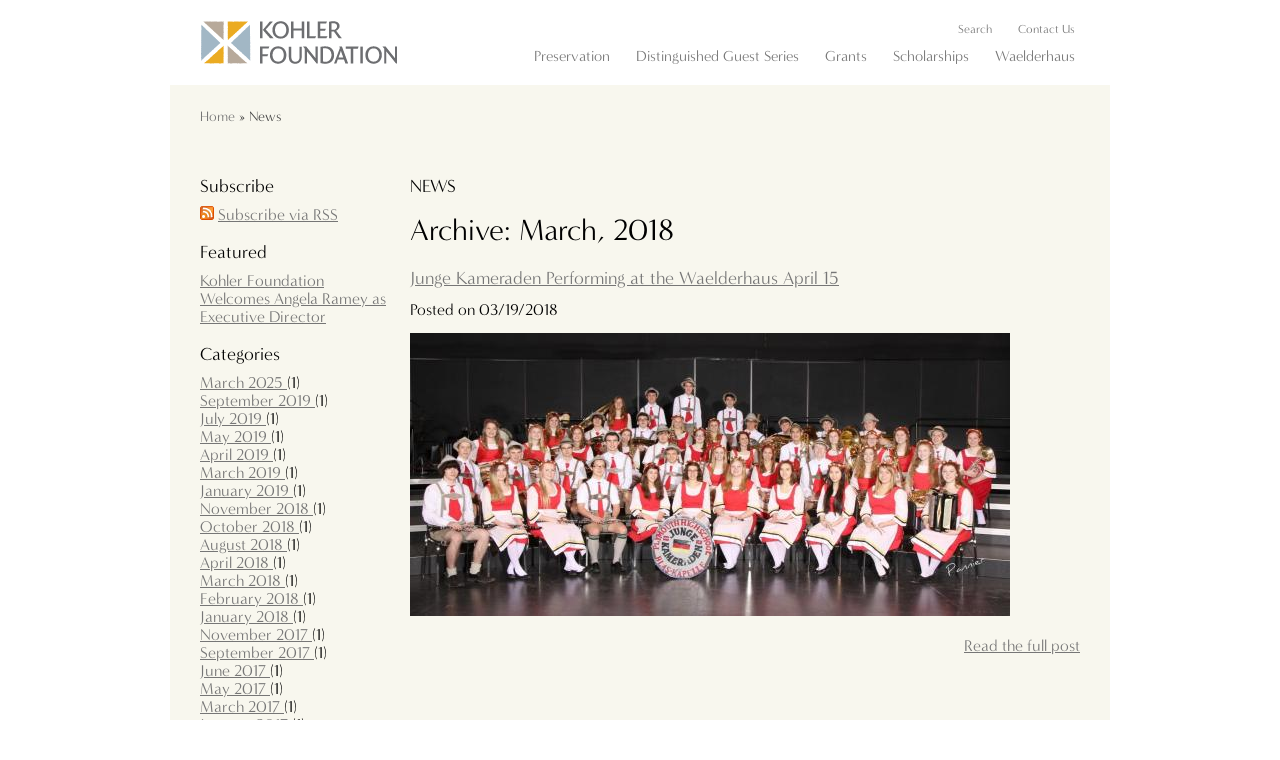

--- FILE ---
content_type: text/html; charset=utf-8
request_url: https://kohlerfoundation.org/news/archive/2018/03
body_size: 3546
content:
<!DOCTYPE html>
<!--[if lt IE 7 ]><html class="ie ie6" lang="en-US"> <![endif]-->
<!--[if IE 7 ]><html class="ie ie7" lang="en-US"> <![endif]-->
<!--[if IE 8 ]><html class="ie ie8" lang="en-US"> <![endif]-->
<!--[if (gte IE 9)|!(IE)]><!--><html lang="en-US"> <!--<![endif]-->
<head>
	<base href="https://kohlerfoundation.org/"><!--[if lte IE 6]></base><![endif]-->

	<!-- OneTrust Cookies Consent Notice start for kohlerfoundation.org -->
	<script type="text/javascript" src=https://cdn.cookielaw.org/consent/6c0bd736-4197-4475-a639-41931e5959ea/OtAutoBlock.js ></script>
	<script src=https://cdn.cookielaw.org/scripttemplates/otSDKStub.js  type="text/javascript" charset="UTF-8" data-domain-script="6c0bd736-4197-4475-a639-41931e5959ea" ></script>
	<script type="text/javascript">
		function OptanonWrapper() { }
	</script>
	<!-- OneTrust Cookies Consent Notice end for kohlerfoundation.org -->

	<meta charset="utf-8">
    <title>News &raquo; Kohler Foundation Inc.</title>
	<meta name="generator" content="SilverStripe - http://silverstripe.org" />
<meta http-equiv="Content-type" content="text/html; charset=utf-8" />


	<meta name="viewport" content="width=device-width, initial-scale=1, maximum-scale=1">

	<!--[if lt IE 9]>
		<script src="http://html5shim.googlecode.com/svn/trunk/html5.js"></script>
	<![endif]-->

	<link rel="shortcut icon" href="themes/kohler/images/favicon.ico">
	<link rel="apple-touch-icon" href="themes/kohler/images/apple-touch-icon.png">
	<link rel="apple-touch-icon" sizes="72x72" href="themes/kohler/images/apple-touch-icon-72x72.png">
	<link rel="apple-touch-icon" sizes="114x114" href="themes/kohler/images/apple-touch-icon-114x114.png">

	<script type="text/javascript" src="//use.typekit.net/zjn4uex.js"></script>
	<script type="text/javascript">try{Typekit.load();}catch(e){}</script>

    <!-- Facebook Pixel Code -->
    <script>
    !function(f,b,e,v,n,t,s)
    {if(f.fbq)return;n=f.fbq=function(){n.callMethod?
    n.callMethod.apply(n,arguments):n.queue.push(arguments)};
    if(!f._fbq)f._fbq=n;n.push=n;n.loaded=!0;n.version='2.0';
    n.queue=[];t=b.createElement(e);t.async=!0;
    t.src=v;s=b.getElementsByTagName(e)[0];
    s.parentNode.insertBefore(t,s)}(window,document,'script',
    'https://connect.facebook.net/en_US/fbevents.js');
     fbq('init', '2255156341481705');
    fbq('track', 'PageView');
    </script>
    <noscript>
     <img height="1" width="1"
    src="https://www.facebook.com/tr?id=2255156341481705&ev=PageView
    &noscript=1"/>
    </noscript>
    <!-- End Facebook Pixel Code -->
	<!-- Google Tag Manager -->
	<script>(function(w,d,s,l,i){w[l]=w[l]||[];w[l].push({'gtm.start':
				new Date().getTime(),event:'gtm.js'});var f=d.getElementsByTagName(s)[0],
			j=d.createElement(s),dl=l!='dataLayer'?'&l='+l:'';j.async=true;j.src=
			'https://www.googletagmanager.com/gtm.js?id='+i+dl;f.parentNode.insertBefore(j,f);
	})(window,document,'script','dataLayer','GTM-P526TPX');</script>
	<!-- End Google Tag Manager -->
<link rel="stylesheet" type="text/css" href="/themes/kohler/css/base.css?m=1717642327" />
<link rel="stylesheet" type="text/css" href="/themes/kohler/css/skeleton.css?m=1717642328" />
<link rel="stylesheet" type="text/css" href="/themes/kohler/css/layout.css?m=1717642327" />
<link rel="stylesheet" type="text/css" href="/themes/kohler/css/form.css?m=1717642327" />
<link rel="stylesheet" type="text/css" href="/themes/kohler/css/typography.css?m=1717642328" />
</head>
<body>
<!-- Google Tag Manager (noscript) -->
<noscript><iframe src="https://www.googletagmanager.com/ns.html?id=GTM-P526TPX"
				  height="0" width="0" style="display:none;visibility:hidden"></iframe></noscript>
<!-- End Google Tag Manager (noscript) -->
	<div class="container">
		<div class="sixteen columns header clearfix">
			<div class="utility">
				<ul class="clearfix remove-bottom">
					<li><a href="/search/">Search</a></li>
					<li class="last"><a href="/contact-us/">Contact Us</a></li>
				</ul>
			</div>

			<div class="navigation">
				<ul class="clearfix remove-bottom">
					
						<li class="link "><a href="/preservation/" title="Preservation">Preservation</a></li>
					
						<li class="link "><a href="/distinguished-guest-series/" title="Distinguished Guest Series">Distinguished Guest Series</a></li>
					
						<li class="link "><a href="/grants/" title="Grants">Grants</a></li>
					
						<li class="link "><a href="/scholarships/" title="Scholarships">Scholarships</a></li>
					
						<li class="link last"><a href="/waelderhaus/" title="Waelderhaus">Waelderhaus</a></li>
					
				</ul>
			</div>

			<div class="brand">
				
	
		
			<h1 class="remove-bottom">
				<a href="/">
					
                    <img src="themes/kohler/images/logo.svg" width="198" height="45" class="img-fluid" alt="SPACES logo" onerror="this.onerror=null; this.src='themes/kohler/images/logo-2019.png">
				</a>
			</h1>
		
	


			</div>

		</div>

		<div class="sixteen columns remove-bottom layout">
			<div class="sixteen columns alpha">
	<div class="content breadcrumbs">
		
<a href="/">Home</a> &raquo;
	
		News
	

	</div>
	
</div>

<div class="twelve columns omega main">
	<div class="rightcol">
		<article>
	
			<h2>News</h2>

            <h1>
				
					Archive:
					
						March, 2018
					
				
            </h1>
			
			
		
			
				
					<div class="blogSummary clearfix">
	<h3 class="postTitle"><a href="/news/junge-kameraden-performing-at-the-waelderhaus-april-15/" title="View full post titled - 'Junge Kameraden Performing at the Waelderhaus April 15'">Junge Kameraden Performing at the Waelderhaus April 15</a></h3>
	<p class="authorDate">Posted on 03/19/2018 <!--| <a href="/news/junge-kameraden-performing-at-the-waelderhaus-april-15/#PageComments_holder" title="View Comments Posted"> Comments</a>--></p>
	
	
	
		
		<p style="text-align: left;" align="center"><img class="leftAlone" title="" src="assets/Uploads/_resampled/ResizedImageWzYwMCwyODNd/Junge-Kamereaden.jpg" alt="Junge Kamereaden" width="600" height="283"></p>
	
	
	<p class="blogVitals"><!--<a href="/news/junge-kameraden-performing-at-the-waelderhaus-april-15/#PageComments_holder" class="comments" title="View Comments for this post"> comments</a> |--> <a href="/news/junge-kameraden-performing-at-the-waelderhaus-april-15/" class="readmore" title="Read Full Post" style="float:right;">Read the full post</a></p><div style="clear:both;"></div>
	
	
	
</div>

				
			
			
				
			

			
		</article>
	</div>
	
</div>

<div class="four columns alpha sidebar">
	<div class="leftcol">
		<aside>
			<div id="SideBar">
	
	<div class="SideBarBox">
		<h3>Subscribe</h3>
	    <div class="box">
	   		<ul>
				<li>
					<a href="/news/rss/"><img src="/themes/kohler/images/feed-icon-14x14.png" alt="RSS Feed"></a>
					<a href="/news/rss/">Subscribe via RSS</a>
				</li>
			</ul>
	    </div>
	</div>
	
	
	<div class="SideBarBox">
		<h3>Featured</h3>
	    <div class="box">
			<ul>
	        	
	        	<li><a href="/news/kohler-foundation-names-angela-ramey-director/">Kohler Foundation Welcomes Angela Ramey as Executive Director</a></li>
	        	
	        </ul>
		</div>
	</div>
	
	
	
	
	
	<div class="SideBarBox">
		<h3>Categories</h3>
	    <div class="box">
	    	<ul>
			
					
						
							<li class="remove-bottom">
								<a href="/news/archive/2025/03">
									March 2025
								</a> 
								(1)
							</li>
						
					
			
					
						
							<li class="remove-bottom">
								<a href="/news/archive/2019/09">
									September 2019
								</a> 
								(1)
							</li>
						
					
						
					
			
					
						
							<li class="remove-bottom">
								<a href="/news/archive/2019/07">
									July 2019
								</a> 
								(1)
							</li>
						
					
						
					
			
					
						
							<li class="remove-bottom">
								<a href="/news/archive/2019/05">
									May 2019
								</a> 
								(1)
							</li>
						
					
						
					
						
					
			
					
						
							<li class="remove-bottom">
								<a href="/news/archive/2019/04">
									April 2019
								</a> 
								(1)
							</li>
						
					
			
					
						
							<li class="remove-bottom">
								<a href="/news/archive/2019/03">
									March 2019
								</a> 
								(1)
							</li>
						
					
			
					
						
							<li class="remove-bottom">
								<a href="/news/archive/2019/01">
									January 2019
								</a> 
								(1)
							</li>
						
					
						
					
			
					
						
							<li class="remove-bottom">
								<a href="/news/archive/2018/11">
									November 2018
								</a> 
								(1)
							</li>
						
					
			
					
						
							<li class="remove-bottom">
								<a href="/news/archive/2018/10">
									October 2018
								</a> 
								(1)
							</li>
						
					
			
					
						
							<li class="remove-bottom">
								<a href="/news/archive/2018/08">
									August 2018
								</a> 
								(1)
							</li>
						
					
			
					
						
							<li class="remove-bottom">
								<a href="/news/archive/2018/04">
									April 2018
								</a> 
								(1)
							</li>
						
					
			
					
						
							<li class="remove-bottom">
								<a href="/news/archive/2018/03">
									March 2018
								</a> 
								(1)
							</li>
						
					
			
					
						
							<li class="remove-bottom">
								<a href="/news/archive/2018/02">
									February 2018
								</a> 
								(1)
							</li>
						
					
						
					
			
					
						
							<li class="remove-bottom">
								<a href="/news/archive/2018/01">
									January 2018
								</a> 
								(1)
							</li>
						
					
						
					
			
					
						
							<li class="remove-bottom">
								<a href="/news/archive/2017/11">
									November 2017
								</a> 
								(1)
							</li>
						
					
						
					
			
					
						
							<li class="remove-bottom">
								<a href="/news/archive/2017/09">
									September 2017
								</a> 
								(1)
							</li>
						
					
			
					
						
							<li class="remove-bottom">
								<a href="/news/archive/2017/06">
									June 2017
								</a> 
								(1)
							</li>
						
					
						
					
			
					
						
							<li class="remove-bottom">
								<a href="/news/archive/2017/05">
									May 2017
								</a> 
								(1)
							</li>
						
					
			
					
						
							<li class="remove-bottom">
								<a href="/news/archive/2017/03">
									March 2017
								</a> 
								(1)
							</li>
						
					
						
					
			
					
						
							<li class="remove-bottom">
								<a href="/news/archive/2017/01">
									January 2017
								</a> 
								(1)
							</li>
						
					
						
					
			
					
						
							<li class="remove-bottom">
								<a href="/news/archive/2016/11">
									November 2016
								</a> 
								(1)
							</li>
						
					
			
					
						
							<li class="remove-bottom">
								<a href="/news/archive/2016/09">
									September 2016
								</a> 
								(1)
							</li>
						
					
			
					
						
							<li class="remove-bottom">
								<a href="/news/archive/2016/06">
									June 2016
								</a> 
								(1)
							</li>
						
					
			
					
						
							<li class="remove-bottom">
								<a href="/news/archive/2016/05">
									May 2016
								</a> 
								(1)
							</li>
						
					
			
					
						
							<li class="remove-bottom">
								<a href="/news/archive/2016/03">
									March 2016
								</a> 
								(1)
							</li>
						
					
			
					
						
							<li class="remove-bottom">
								<a href="/news/archive/2016/02">
									February 2016
								</a> 
								(1)
							</li>
						
					
			
					
						
							<li class="remove-bottom">
								<a href="/news/archive/2015/11">
									November 2015
								</a> 
								(1)
							</li>
						
					
						
					
			
					
						
							<li class="remove-bottom">
								<a href="/news/archive/2015/09">
									September 2015
								</a> 
								(1)
							</li>
						
					
			
					
						
							<li class="remove-bottom">
								<a href="/news/archive/2015/06">
									June 2015
								</a> 
								(1)
							</li>
						
					
						
					
						
					
			
					
						
							<li class="remove-bottom">
								<a href="/news/archive/2015/05">
									May 2015
								</a> 
								(1)
							</li>
						
					
			
					
						
							<li class="remove-bottom">
								<a href="/news/archive/2015/02">
									February 2015
								</a> 
								(1)
							</li>
						
					
			
					
						
							<li class="remove-bottom">
								<a href="/news/archive/2015/01">
									January 2015
								</a> 
								(1)
							</li>
						
					
			
					
						
							<li class="remove-bottom">
								<a href="/news/archive/2014/12">
									December 2014
								</a> 
								(1)
							</li>
						
					
			
					
						
							<li class="remove-bottom">
								<a href="/news/archive/2014/11">
									November 2014
								</a> 
								(1)
							</li>
						
					
						
					
			
					
						
							<li class="remove-bottom">
								<a href="/news/archive/2014/09">
									September 2014
								</a> 
								(1)
							</li>
						
					
			
					
						
							<li class="remove-bottom">
								<a href="/news/archive/2014/06">
									June 2014
								</a> 
								(1)
							</li>
						
					
						
					
			
					
						
							<li class="remove-bottom">
								<a href="/news/archive/2014/05">
									May 2014
								</a> 
								(1)
							</li>
						
					
			
					
						
							<li class="remove-bottom">
								<a href="/news/archive/2014/02">
									February 2014
								</a> 
								(1)
							</li>
						
					
			
					
						
							<li class="remove-bottom">
								<a href="/news/archive/2014/01">
									January 2014
								</a> 
								(1)
							</li>
						
					
						
					
			
					
						
							<li class="remove-bottom">
								<a href="/news/archive/2013/11">
									November 2013
								</a> 
								(1)
							</li>
						
					
			
					
						
							<li class="remove-bottom">
								<a href="/news/archive/2013/08">
									August 2013
								</a> 
								(1)
							</li>
						
					
			
					
						
							<li class="remove-bottom">
								<a href="/news/archive/2013/07">
									July 2013
								</a> 
								(1)
							</li>
						
					
						
					
						
					
			
					
						
							<li class="remove-bottom">
								<a href="/news/archive/2013/06">
									June 2013
								</a> 
								(1)
							</li>
						
					
						
					
						
					
						
					
			
					
						
							<li class="remove-bottom">
								<a href="/news/archive/2013/05">
									May 2013
								</a> 
								(1)
							</li>
						
					
						
					
			
					
						
							<li class="remove-bottom">
								<a href="/news/archive/2013/04">
									April 2013
								</a> 
								(1)
							</li>
						
					
						
					
			
					
						
							<li class="remove-bottom">
								<a href="/news/archive/2013/03">
									March 2013
								</a> 
								(1)
							</li>
						
					
			
					
						
							<li class="remove-bottom">
								<a href="/news/archive/2013/02">
									February 2013
								</a> 
								(1)
							</li>
						
					
			
			</ul>
	    </div>
	</div>
	
	
</div>
		</aside>
	</div>
</div>


		</div>

		<div class="sixteen columns footer clearfix">
			<div class="sixteen columns alpha footerlinks clearfix">
				<ul class="footerSocial">
					<li>
						<a href="http://www.facebook.com/kohlerfoundation" target="_blank"><img src="themes/kohler/images/social1.png"></a>
						<a href="http://twitter.com/KohlerFdn" target="_blank"><img src="themes/kohler/images/social2.png"></a>
						<a href="http://instagram.com/kohlerfoundation" target="_blank"><img src="themes/kohler/images/instagram.png"></a>

					</li>
				</ul>
				<ul class="footerNav">
					<li class="link"><a href="/about-us/" title="About Us">About Us</a></li>

					<li class="link"><a href="/news/" title="News">News</a></li>

					<li class="link"><a href="/contact-us/" title="Contact Us">Contact Us</a></li>

					<li class="link"><a href="/legal/" title="Legal">Legal</a></li>

					<li class="link"><a href="/sitemap/" title="Sitemap">Sitemap</a></li>

					<li class="link"><a href="/privacy/" title="Privacy Policy">Privacy Policy</a></li>

					<li class="link"><a  id="ot-sdk-link" class="ot-sdk-show-settings" href="/news/archive/2018/03#"> "Cookies Settings"</a></li>

					
				</ul>
			</div>
		</div>

		<div class="sixteen columns footer clearfix">
			<div class="omega textright clearfix">
				<span>&copy; 2025 Kohler Foundation, Inc</span>
			</div>
		</div>
	</div>

<script type="text/javascript" src="/assets/_combinedfiles/site.js?m=1688056981"></script><script type="text/javascript">
	//<![CDATA[
		var _gaq = _gaq || [];
		_gaq.push(['_setAccount', 'UA-37478369-3']);
		_gaq.push(['_trackPageview']);

		(function() {
			var ga = document.createElement('script'); ga.type = 'text/javascript'; ga.async = true;
			ga.src = ('https:' == document.location.protocol ? 'https://ssl' : 'http://www') + '.google-analytics.com/ga.js';
			var s = document.getElementsByTagName('script')[0]; s.parentNode.insertBefore(ga, s);
		})();

	//]]>
</script>


</body>
</html>


--- FILE ---
content_type: text/css
request_url: https://kohlerfoundation.org/themes/kohler/css/layout.css?m=1717642327
body_size: 2809
content:
/* Table of Content
==================================================
	#Site Styles
	#Page Styles
	#Media Queries
	#Font-Face */

/* #Site Styles
================================================== */

.container {
	margin: 10px auto;
} 

/* Header */
.header {
	position: relative; margin-top: 10px; margin-bottom: 20px;
}

.header .nav-open-button {
    display: none
}

.brand {
	float: left;
}

.header h1 img {
	display: block;
	margin-left: 30px;
}


/* Navigation */
.navigation {
	float: right;
}
.navigation ul {
    /*float: right; margin:23px -12px 0 0;*/ position:absolute; bottom:0; right:0;
}
.navigation li {
    float: left;
    padding-bottom: 17px;
    margin: 0 5px;
    padding-bottom: 0;
    position: relative;
    white-space: nowrap;
}
	.navigation li a {
	    font-size: 15px;
	    padding: 12px 8px 0;
	    font-weight: 300;
	    letter-spacing:0;
	    display: block;
	    text-decoration: none;
		/* font-family: auto; */

		@media (max-width: 959px) and (min-width: 768px) {
			font-size: 12px;
		}
	}
		.navigation li.last a {
			padding-right: 30px;
		}
	.navigation li a:hover,
	.navigation li.section a,
	.navigation li.current a {
	    color: #424242;
	}
.utility ul {
    position:absolute; top:-12px; right:0;
}
.utility li {
    float: left;
    padding-bottom: 17px;
    margin: 0 5px;
    padding-bottom: 0;
    position: relative;
    white-space: nowrap;
}
	.utility li a {
	    font-size: 12px;
	    padding: 12px 8px 0;
	    font-weight: 300;
	    letter-spacing:0;
	    display: block;
	    text-decoration: none;
	}
		.utility li.last a {
			padding-right: 30px;
		}
	.utility li a:hover,
	.utility li.section a,
	.utility li.current a {
	    color: #424242;
	}

/*** Secondary Nav ***/
.secondary a {
	text-decoration: none;
}

aside h3 {
	text-transform: none;
	margin-bottom: 10px;
	padding: 0;
	line-height: 18px;
	font-size: 18px;
}

.secondary ul {
	margin-left: 10px;
}

.secondary ul li {
	font-size: 18px;

}

	.secondary ul li.section a,
	.secondary ul li.current a,
	.secondary ul li a:hover {
		color: #424242;
	}

		/* second level nav */
		.secondary ul li ul {
			display: none;
		}
		.secondary ul li.section ul,
		.secondary ul li.current ul {
			display: block;
		}

		.secondary ul ul {
			margin-left: 10px;
		}

		.secondary ul ul li {
			margin: 14px 0;
			padding: 0;
			line-height: 18px;
		}

		.secondary ul li li a,
		.secondary ul li.section li a,
		.secondary ul li.current li a {
			color: #767676;
			font-size: 16px;
		}

		.secondary ul li li a:hover,
		.secondary ul li li.section a,
		.secondary ul li li.current a {
			color: #424242;
		}

/* prev-next links on SlidePage */
.prevnext {
	margin-bottom: 30px;
}


/* Content */
.layout {
	background: #f3f3f3;
	background: rgba(243,242,227,0.6);
	min-height: 600px;
	/* font-family: "minerva-modern", sans-serif; */
}

.layout .main {
	float: right;
}

.content {
	padding: 20px 30px;
}
.rightcol {
	padding: 10px 30px 10px 0;
}
.leftcol {
	padding: 10px 0 10px 30px;
}

.breadcrumbs {
	padding-bottom: 40px;
	color: #424242;
	font-size: 14px;
}
	.breadcrumbs a {
		text-decoration: none;
	}

/* Aside */
aside h3 {
	font-size: 18px;
}
	aside h4 {
		font-size: 16px;
		color: #424242;
	}

/* SlideShow */
.flexslider {
	background: none !important;
	border: none !important;
	border-radius: 0;
	box-shadow: none !important;
}
.flexslider img {
	display: block;
}

.slideshow {
	width: 360px;
	padding: 0
}
	.flexslider {
		margin: 0 0 40px !important;
	}

/* Home Page */
.home .slideshow {
	width: 700px;
	display: block;
	margin: 75px auto 75px;
}
	.flexslider .flex-caption {
		margin: 10px 0;
		text-align: center;
	}


/* Footer */
.footer {
	padding: 20px 0 0;
}
	.footer ul {
	    display: inline;
	    margin: 0;
	    padding: 0 0 0 20px;
	}

		.footer ul.footerNav {
			padding-left: 0;
		}

		.footer li {
		    display: inline
		}
	.ie6 .footer li,
	.ie7 .footer li {
	    display: inline;
	    zoom: 1;
	    margin-right: 10px;
	}

	.footer li a {
		text-decoration: none;
		padding: 0 24px 0 0;
		font-size: 14px;
		font-weight: 300;
		letter-spacing: 0;
	}

	.footer .copyright {
		padding-top: 11px;

	}
		.footer .copyright span {
			padding-right: 30px;
		}

/* #Page Styles
================================================== */

.textright {
	text-align: right;
}
.textcenter {
	text-align: center;
}

.float-right {
	float: right;
	margin: 0 0 20px 20px;
}

/* Staff Page */
.staff-container{
	margin-top: 20px;
    margin-left: -15px; margin-right: -15px;
}

.staff-member{
	float: left;
    width: 33.3333%;
    padding: 0 15px;
	margin: 0px 0px 5px 0px;
    box-sizing: border-box;
    word-break: break-word;
}
.staff-container .show-twos {display: none;}
@media (max-width: 992px) {
    .staff-member{width: 50%;}
    .staff-container .show-threes {display: none;}
    .staff-container .show-twos {display: block;}
}
@media (max-width: 768px) {
    .staff-member{width: 100%;}
    .staff-container .show-threes {display: block;}
    .staff-container .show-twos {display: block;}
}


.staff-pic {
	background-color: rgba(0,0,255,0.5);
	width: 100px;
	height: 105px;
	border: 1px solid black;
	margin-bottom: 10px;
}

/* images */
img.left {
	float: left;
	margin: 0 10px 10px 0;
}
img.right {
	float: right;
	margin: 0 0 10px 10px;
}


/* Landing Page */
.children {
	margin: 30px 0 0;
/*	columns:200px 3;
	-webkit-columns:200px 3
	-moz-columns:200px 3; */
}
	.children .column {
		display: block;
		margin: 0;
	}

	.children .column ul { padding-right: 10px; }



/* YOUTUBE EMBEDED VIDEO RESPONSIVE RESIZING */
.video-container {
    position: relative;
    padding-bottom: 56.25%;
    padding-top: 30px; height: 0; overflow: hidden;
}

.video-container iframe,
.video-container object,
.video-container embed {
    position: absolute;
    top: 0;
    left: 0;
    width: 100%;
    height: 100%;
}


/* #Typography
================================================== */



/* #Media Queries
================================================== */

	/* Smaller than standard 960 (devices and browsers) */
	@media only screen and (max-width: 959px) {

		/* footer */
		.footerlinks,
		.copyright {
			display: block;
			width: 100%;
		}

	}

	/* Tablet Portrait size to standard 960 (devices and browsers) */
	@media only screen and (min-width: 768px) and (max-width: 959px) {

		/* footer */
		.eleven.columns.footerlinks,
		.five.columns.copyright {
			display: block;
			width: 100%;
		}

		/* slideshow */
		.slideshow {
			width: 52%;
		}
	}

	/* All Mobile Sizes (devices and browser) */
	@media only screen and (max-width: 767px) {



	}

	/* Mobile Landscape Size to Tablet Portrait (devices and browsers) */
	@media only screen and (min-width: 480px) and (max-width: 767px) {

		.header h1 img {
			margin-left: 15px;
		}

		/* Navigation */
		.navigation {
			margin-bottom: 10px;
			margin-top: 25px;
		}
		.navigation ul {
		    float: left;
		    clear: both;
		    position: relative;
		    margin: 0 15px 0;
		    white-space: nowrap;
		    right: auto;
		}
			.navigation ul li {
			    padding-bottom: 0;
			    white-space: nowrap;
			    margin: 0 30px 10px 0;
			}
				.navigation ul li a {
				    padding: 0;
				}

		.slideshow {
			width: 100%;
		}
		.slideshow.float-right {
			float: none;
			display: block;
			margin: 0 0 10px;
		}

		.home .slideshow {
			width: 100%;
			margin: 0;
		}

		.content,
		.rightcol,
		.leftcol {
			padding: 15px;
		}

		.footer ul {
			padding-left: 15px;
		}
		.footer li a {
			padding-right: 15px;
		}

		.footer .copyright span {
			padding-right: 15px;
		}



	}

	/* Mobile Portrait Size to Mobile Landscape Size (devices and browsers) */
	@media only screen and (max-width: 479px) {
		.container {
			margin: 0 auto 20px;
		}

		.header h1 img {
			margin-left: 10px;
		}

		.brand {
			float: none;
		}

		/* Navigation */
		.navigation {
			float: left;
			margin-top: 25px;
		}

		/*
		.navigation .nav-open-button {
		    z-index: 100;
		    width: 20px;
		    height: 20px;
		    position: absolute;
		    right: 20px;
		    top: 32px;
		    display: block;
		    cursor: pointer;
		    font-family: 'WebSymbolsRegular';
		    font-size: 20px;
		    color: #ededed;
		}
		*/

		ul{

		}
		li{

		}
		.navigation ul {
		    z-index: 10;
		    position: relative;
		    /*display: none;*/
		    float: left;
		    margin: 0 0 10px !important;
		    padding: 0;
		    white-space: normal;
		    width: 300px;
		    display: table;
		    border: 0 solid #EEE;
		    border-width: 0 0 1px 1px;

		}
			.navigation ul li {
			    width: 100px;
			    margin: 0 !important;
			    float: left;
			    background: none;
			    position: relative;
			    text-shadow: 0 1px #fff;
			    display: table-cell;
			    text-align: center;
			}

			.navigation ul li a {
				display: block;
				padding: 5px 10px;
				border: 0 solid #EEE;
			    border-width: 1px 1px 0 0;
			    font-size: 13px;
			}
				.navigation ul li.last a {
					padding-right: 10px;
				}
			/*
			.navigation ul li:after {
			    content: '\003e';
			    display: block;
			    position: absolute;
			    right: 20px;
			    top: 0px;
			    font-family: 'WebSymbolsRegular';
			    font-size: 14px;
			    color: #999;
			    text-align: center;
			    vertical-align: middle;
			    line-height: 38px;
			}
			*/
			.navigation ul li a:hover,
			.navigation ul li.current a,
			.navigation ul li.section a {
			    color: #424242;
			    border-radius: 0 !important;
			    background: #e7e7e7 !important;
			}
			.navigation ul li a:hover {
			    color: inherit
			}

		.content,
		.rightcol,
		.leftcol {
			padding: 10px 10px;
		}


		/* slideshow */
		.slideshow {
			width: 100%;
		}
		.slideshow.float-right {
			float: none;
			display: block;
			margin: 0 0 10px;
		}

		.home .slideshow {
			width: 100%;
			margin: 0;
		}
			.flexslider .flex-caption {
			margin: 5px 0;
		}

		/* forms */
		input[type="text"],
		input[type="password"],
		input[type="email"],
		textarea,
		select {
			width: 90%;
		}

		.footer {
			padding: 0;
		}

		/* footer */
		.footer ul {
			float: none;
			display: block;
			padding-left: 0;
			border: 1px solid #EEE;
		}

			.footer ul.footerSocial {
				padding-top: 10px;
				border-bottom: none;
			}

		.footer li {
			display: block;
			float: none;
			width: 100%;
			border-bottom: 1px solid #EEE;
			border-top: none;
			margin: 0;
		}
		.footer li a {
			padding: 5px 10px;
		}



		.footer .footerNav {
			margin: 0 0 10px;
		}
		.footer .footerNav li a {

			display: block;
		}

		.footer .footerSocial li {
			border-bottom: none;
		}

		.footer .copyright {
			text-align: center;
		}

		.footer .copyright span {
			padding-right: 10px;

		}

	}

/* Overrides Cookie Banner Color Scheme*/
#truste-consent-track { 
	background-color: rgba(243,242,227,1)!important;
}
	#truste-consent-track .truste-button2, #truste-consent-track .truste-button1 {
		background: #fff;
		color: rgb(118,118,118);
		border: 1px solid transparent;
		border-radius: 0;
		margin-bottom: 0;
	}

	#truste-consent-track .truste-button2:hover, #truste-consent-track .truste-button1:hover {
		background: #000;
		color: #fff;
		border: 1px solid #000;
	}

	#truste-consent-track .truste-cookie-link { color:rgb(0,0,0); }
	#truste-consent-track #truste-consent-text { color:rgb(0,0,0); }

--- FILE ---
content_type: image/svg+xml
request_url: https://kohlerfoundation.org/themes/kohler/images/logo.svg
body_size: 10372
content:
<?xml version="1.0" encoding="utf-8"?>
<!-- Generator: Adobe Illustrator 23.0.4, SVG Export Plug-In . SVG Version: 6.00 Build 0)  -->
<svg version="1.1" id="Layer_1" xmlns="http://www.w3.org/2000/svg" xmlns:xlink="http://www.w3.org/1999/xlink" x="0px" y="0px"
	 viewBox="0 0 168 38" style="enable-background:new 0 0 168 38;" xml:space="preserve">
<style type="text/css">
	.st0{fill:#6D6E71;}
	.st1{fill:#B7A99A;}
	.st2{fill:#EBAB21;}
	.st3{fill:#A2B7C5;}
</style>
<g>
	<path class="st0" d="M50.96,15.446V1.203h2.108v14.243H50.96z M59.501,15.446l-6.189-7.121l5.901-7.121h2.662l-6.078,6.811
		l6.744,7.432H59.501z"/>
	<path class="st0" d="M74.917,11.319c-0.348,0.902-0.832,1.682-1.453,2.34c-0.621,0.658-1.361,1.169-2.218,1.531
		c-0.858,0.362-1.797,0.543-2.817,0.543c-1.021,0-1.96-0.181-2.817-0.543c-0.858-0.362-1.597-0.869-2.219-1.52
		c-0.621-0.651-1.106-1.427-1.453-2.329c-0.348-0.902-0.521-1.9-0.521-2.995c0-1.08,0.174-2.071,0.521-2.973
		c0.347-0.902,0.832-1.682,1.453-2.341c0.621-0.658,1.361-1.168,2.219-1.531c0.857-0.362,1.797-0.543,2.817-0.543
		c1.02,0,1.959,0.181,2.817,0.543c0.857,0.363,1.597,0.873,2.218,1.531c0.621,0.658,1.105,1.439,1.453,2.341
		c0.347,0.902,0.521,1.893,0.521,2.973S75.264,10.417,74.917,11.319z M72.853,6.084c-0.215-0.695-0.521-1.29-0.921-1.786
		c-0.399-0.495-0.895-0.884-1.486-1.165c-0.592-0.281-1.264-0.421-2.019-0.421c-0.754,0-1.428,0.141-2.019,0.421
		c-0.592,0.281-1.087,0.67-1.486,1.165c-0.399,0.495-0.706,1.091-0.921,1.786c-0.215,0.695-0.322,1.45-0.322,2.263
		c0,0.828,0.103,1.586,0.31,2.274c0.207,0.688,0.514,1.279,0.921,1.775c0.407,0.496,0.906,0.884,1.497,1.165
		c0.591,0.281,1.264,0.422,2.019,0.422c0.754,0,1.427-0.141,2.019-0.422c0.591-0.281,1.087-0.669,1.486-1.165
		c0.399-0.495,0.706-1.087,0.921-1.775c0.214-0.688,0.322-1.445,0.322-2.274C73.175,7.533,73.068,6.779,72.853,6.084z"/>
	<path class="st0" d="M86.264,15.446V8.923H79.32v6.522h-2.108V1.203h2.108v5.968h6.944V1.203h2.108v14.243H86.264z"/>
	<path class="st0" d="M97.66,15.446h-6.922V1.203h2.108v12.535h5.701L97.66,15.446z"/>
	<path class="st0" d="M107.235,15.446h-7.232V1.203h7.72l-0.666,1.62h-4.947v4.592h4.659l-0.643,1.619h-4.015v4.703h6.012
		L107.235,15.446z"/>
	<path class="st0" d="M117.745,15.446l-4.149-5.768l-2.108-0.022v5.79h-2.108V1.425c0.562-0.118,1.139-0.222,1.73-0.311
		c0.591-0.089,1.331-0.133,2.219-0.133c0.724,0,1.394,0.085,2.008,0.255c0.614,0.17,1.146,0.421,1.597,0.754
		c0.451,0.333,0.806,0.751,1.065,1.253c0.259,0.503,0.388,1.095,0.388,1.775c0,0.563-0.1,1.065-0.3,1.509
		c-0.2,0.444-0.444,0.832-0.732,1.165c-0.288,0.333-0.599,0.61-0.932,0.832c-0.333,0.222-0.632,0.385-0.899,0.488l4.881,6.433
		H117.745z M115.411,3.219c-0.58-0.413-1.471-0.619-2.674-0.619h-1.248v5.524h2.898c0.193-0.103,0.397-0.239,0.613-0.409
		c0.215-0.169,0.419-0.375,0.613-0.619c0.193-0.243,0.353-0.519,0.479-0.828c0.126-0.309,0.19-0.655,0.19-1.039
		C116.281,4.302,115.991,3.632,115.411,3.219z"/>
</g>
<g>
	<path class="st0" d="M58.148,24.107h-5.08v4.903h4.792l-0.666,1.619h-4.126v6.101H50.96V22.488h7.853L58.148,24.107z"/>
	<path class="st0" d="M72.801,32.604c-0.348,0.902-0.832,1.682-1.453,2.34c-0.621,0.658-1.361,1.169-2.219,1.531
		c-0.858,0.362-1.797,0.543-2.817,0.543c-1.021,0-1.96-0.181-2.817-0.543c-0.858-0.362-1.597-0.869-2.219-1.52
		c-0.621-0.651-1.106-1.427-1.453-2.329c-0.348-0.902-0.521-1.9-0.521-2.995c0-1.08,0.174-2.071,0.521-2.973
		c0.347-0.902,0.832-1.682,1.453-2.341c0.621-0.658,1.361-1.168,2.219-1.531c0.857-0.362,1.797-0.543,2.817-0.543
		c1.02,0,1.959,0.181,2.817,0.543c0.857,0.363,1.597,0.873,2.219,1.531c0.621,0.658,1.105,1.439,1.453,2.341
		c0.347,0.902,0.521,1.893,0.521,2.973S73.148,31.702,72.801,32.604z M70.737,27.368c-0.215-0.695-0.521-1.29-0.921-1.786
		c-0.399-0.495-0.895-0.884-1.486-1.165c-0.592-0.281-1.264-0.421-2.019-0.421c-0.754,0-1.428,0.141-2.019,0.421
		c-0.592,0.281-1.087,0.67-1.486,1.165c-0.399,0.495-0.706,1.091-0.921,1.786c-0.215,0.695-0.322,1.45-0.322,2.263
		c0,0.828,0.103,1.586,0.31,2.274c0.207,0.688,0.514,1.279,0.921,1.775c0.407,0.496,0.906,0.884,1.497,1.165
		c0.591,0.281,1.264,0.422,2.019,0.422c0.754,0,1.427-0.141,2.019-0.422c0.591-0.281,1.087-0.669,1.486-1.165
		c0.399-0.495,0.706-1.087,0.921-1.775c0.214-0.688,0.322-1.445,0.322-2.274C71.059,28.818,70.952,28.064,70.737,27.368z"/>
	<path class="st0" d="M85.845,33.824c-0.259,0.636-0.621,1.195-1.087,1.675c-0.466,0.481-1.028,0.858-1.686,1.132
		c-0.658,0.274-1.386,0.41-2.185,0.41c-1.701,0-3.043-0.484-4.026-1.453c-0.984-0.969-1.475-2.377-1.475-4.226v-8.83h2.107v8.696
		c0,0.607,0.07,1.157,0.211,1.653c0.141,0.495,0.355,0.928,0.643,1.298c0.289,0.37,0.644,0.654,1.065,0.854
		c0.422,0.2,0.913,0.3,1.475,0.3c0.547,0,1.043-0.096,1.486-0.289c0.444-0.192,0.821-0.455,1.132-0.787
		c0.311-0.333,0.547-0.725,0.71-1.176c0.163-0.451,0.244-0.935,0.244-1.453v-9.096h1.775v9.251
		C86.233,32.508,86.103,33.188,85.845,33.824z"/>
	<path class="st0" d="M98.864,36.73l-8.141-10.227V36.73h-1.775V24.263l-1.42-1.775h2.662l7.854,9.828v-9.828h1.797V36.73H98.864z"
		/>
	<path class="st0" d="M113.289,32.659c-0.347,0.895-0.839,1.668-1.475,2.319c-0.636,0.651-1.409,1.153-2.319,1.508
		c-0.91,0.355-1.919,0.532-3.028,0.532c-0.858,0-1.649-0.059-2.374-0.177c-0.725-0.118-1.353-0.252-1.886-0.399V22.709
		c0.577-0.118,1.205-0.222,1.886-0.311c0.68-0.089,1.479-0.133,2.396-0.133c1.139,0,2.163,0.174,3.073,0.521
		c0.91,0.348,1.678,0.843,2.307,1.486c0.628,0.644,1.11,1.42,1.442,2.33c0.333,0.91,0.499,1.934,0.499,3.073
		C113.811,30.77,113.637,31.765,113.289,32.659z M111.171,27.357c-0.252-0.717-0.614-1.331-1.087-1.842
		c-0.473-0.51-1.058-0.91-1.753-1.198c-0.695-0.288-1.494-0.432-2.396-0.432h-1.619v11.203c0.222,0.059,0.536,0.126,0.943,0.2
		c0.406,0.074,0.81,0.111,1.209,0.111c0.813,0,1.534-0.159,2.163-0.477c0.628-0.318,1.157-0.743,1.586-1.276
		c0.429-0.533,0.758-1.139,0.987-1.819c0.229-0.68,0.344-1.383,0.344-2.108C111.548,28.862,111.422,28.075,111.171,27.357z"/>
	<path class="st0" d="M123.35,36.73l-1.22-3.35h-5.169l-1.198,3.35h-1.997l4.925-13.067l-0.488-1.198h2.285l5.169,14.265H123.35z
		 M119.534,26.126l-2.019,5.635h4.038L119.534,26.126z"/>
	<path class="st0" d="M133.887,24.24h-3.882v12.49h-2.107V24.24h-4.237v-1.753h10.892L133.887,24.24z"/>
	<path class="st0" d="M136.053,36.73V22.488h2.107V36.73H136.053z"/>
	<path class="st0" d="M153.803,32.604c-0.348,0.902-0.832,1.682-1.453,2.34c-0.621,0.658-1.361,1.169-2.219,1.531
		c-0.858,0.362-1.797,0.543-2.817,0.543s-1.96-0.181-2.818-0.543s-1.597-0.869-2.218-1.52c-0.621-0.651-1.106-1.427-1.453-2.329
		c-0.348-0.902-0.521-1.9-0.521-2.995c0-1.08,0.174-2.071,0.521-2.973c0.347-0.902,0.832-1.682,1.453-2.341
		c0.621-0.658,1.361-1.168,2.218-1.531c0.858-0.362,1.797-0.543,2.818-0.543s1.96,0.181,2.817,0.543
		c0.858,0.363,1.597,0.873,2.219,1.531c0.621,0.658,1.105,1.439,1.453,2.341c0.347,0.902,0.521,1.893,0.521,2.973
		S154.15,31.702,153.803,32.604z M151.74,27.368c-0.215-0.695-0.521-1.29-0.921-1.786c-0.399-0.495-0.895-0.884-1.486-1.165
		c-0.592-0.281-1.264-0.421-2.019-0.421c-0.754,0-1.427,0.141-2.019,0.421c-0.592,0.281-1.087,0.67-1.486,1.165
		c-0.399,0.495-0.707,1.091-0.921,1.786c-0.214,0.695-0.322,1.45-0.322,2.263c0,0.828,0.103,1.586,0.311,2.274
		c0.207,0.688,0.514,1.279,0.921,1.775c0.406,0.496,0.906,0.884,1.498,1.165c0.591,0.281,1.264,0.422,2.019,0.422
		c0.754,0,1.427-0.141,2.019-0.422c0.591-0.281,1.087-0.669,1.486-1.165c0.399-0.495,0.706-1.087,0.921-1.775
		c0.214-0.688,0.321-1.445,0.321-2.274C152.062,28.818,151.954,28.064,151.74,27.368z"/>
	<path class="st0" d="M166.215,36.73l-8.141-10.227V36.73h-1.775V24.263l-1.42-1.775h2.662l7.854,9.828v-9.828h1.797V36.73H166.215z
		"/>
</g>
<path class="st1" d="M19.924,16.829c0.2-0.071-0.072-0.092-0.071-0.288c0.001-0.196,0.063-0.196,0.064-0.391
	c0.001-0.196,0.004-0.196,0.004-0.391c0.001-0.196-0.053-0.196-0.053-0.392c0.001-0.196,0.227-0.195,0.228-0.391
	c0.001-0.196-0.147-0.196-0.147-0.392c0-0.195,0.077-0.195,0.078-0.39c0-0.195-0.153-0.196-0.152-0.391
	c0-0.195,0.093-0.195,0.093-0.391c0.001-0.196,0.003-0.196,0.004-0.391c0.001-0.196-0.002-0.196-0.001-0.392
	c0.001-0.196-0.113-0.196-0.113-0.392c0.001-0.196,0.254-0.195,0.255-0.39c0-0.195-0.188-0.196-0.187-0.391
	c0.001-0.195,0.089-0.195,0.089-0.391c0-0.196,0.089-0.195,0.089-0.391c0.001-0.196,0.009-0.196,0.009-0.392
	c0.001-0.196-0.018-0.196-0.018-0.392c0.001-0.196-0.088-0.196-0.087-0.392c0-0.196-0.138-0.196-0.137-0.392
	c0-0.196,0.24-0.195,0.241-0.391c0.001-0.196-0.16-0.196-0.16-0.393c0.001-0.196-0.089-0.196-0.089-0.392
	c0-0.196,0.177-0.196,0.178-0.391c0.001-0.196-0.007-0.196-0.007-0.392c0.001-0.196,0.074-0.196,0.074-0.392
	c0.001-0.196-0.21-0.196-0.209-0.393c0.001-0.196-0.009-0.196-0.009-0.393c0.001-0.196,0.011-0.196,0.012-0.392
	c0.001-0.196,0.1-0.196,0.101-0.392c0.001-0.196,0.054-0.196,0.054-0.391c0-0.196-0.134-0.196-0.134-0.392
	c0.001-0.196,0.111-0.196,0.111-0.393c0.001-0.196,0.072-0.196,0.072-0.392c0.001-0.196-0.051-0.196-0.05-0.393
	c0.001-0.197,0.054-0.196,0.055-0.393c0.001-0.196-0.028-0.196-0.027-0.393c0.001-0.197-0.135-0.197-0.134-0.394
	c0.001-0.197,0.099-0.197,0.099-0.394s0.198-0.334,0.047-0.474c-0.151-0.139-0.302,0.102-0.516,0.102
	c-0.214,0-0.214,0.032-0.428,0.031c-0.214,0-0.214-0.13-0.428-0.13c-0.214,0-0.214,0.046-0.428,0.046
	c-0.214,0-0.214-0.09-0.428-0.09c-0.214,0-0.215,0.186-0.429,0.185c-0.213,0-0.213-0.176-0.426-0.177
	c-0.213,0-0.214,0.151-0.427,0.15c-0.214,0-0.214,0.008-0.427,0.007c-0.214,0-0.214-0.02-0.428-0.021
	c-0.214,0-0.215,0.077-0.429,0.076c-0.214,0-0.214,0-0.428,0c-0.214,0-0.214-0.119-0.427-0.119c-0.214,0-0.213-0.08-0.427-0.08
	c-0.214,0-0.214-0.011-0.427-0.011c-0.214,0-0.214,0.058-0.428,0.057c-0.214,0-0.214-0.051-0.428-0.052
	c-0.214,0-0.215,0.064-0.429,0.064c-0.214,0-0.214,0.075-0.428,0.075c-0.214,0-0.214-0.058-0.428-0.058
	c-0.214,0-0.214,0.084-0.428,0.084c-0.214,0-0.214-0.067-0.429-0.068c-0.214,0-0.214,0.007-0.429,0.007
	c-0.214,0-0.214,0.084-0.429,0.084c-0.214,0-0.214-0.165-0.428-0.165c-0.215,0-0.215,0.05-0.429,0.049
	c-0.214,0-0.214-0.103-0.428-0.104c-0.215,0-0.215,0.137-0.43,0.137c-0.215,0-0.214-0.089-0.429-0.09
	c-0.215,0-0.215,0.136-0.43,0.135c-0.214,0-0.214-0.019-0.428-0.02c-0.214,0-0.214-0.084-0.428-0.085
	c-0.215,0-0.215,0.085-0.43,0.084c-0.214,0-0.214-0.037-0.429-0.037c-0.215,0-0.215-0.018-0.429-0.018
	c-0.215,0-0.215,0.09-0.43,0.09c-0.215,0-0.214-0.109-0.429-0.109c-0.215,0-0.215,0.103-0.431,0.103
	c-0.216,0-0.215-0.127-0.431-0.127c-0.216,0-0.297-0.125-0.379,0.057C2.833,1.422,3.02,1.356,3.172,1.496
	c0.152,0.14,0.169,0.125,0.322,0.265c0.152,0.14,0.056,0.228,0.208,0.368c0.152,0.14,0.32-0.012,0.472,0.128
	c0.152,0.14,0.004,0.275,0.157,0.415c0.152,0.14,0.179,0.115,0.332,0.256c0.153,0.14,0.133,0.158,0.286,0.298
	c0.153,0.14,0.199,0.098,0.352,0.238c0.153,0.14,0.231,0.069,0.384,0.209c0.153,0.14,0.111,0.178,0.264,0.318
	c0.153,0.14,0.123,0.167,0.276,0.307c0.153,0.14,0.123,0.167,0.275,0.308c0.153,0.14,0.233,0.067,0.386,0.207
	c0.153,0.14,0.067,0.218,0.22,0.358c0.153,0.14,0.166,0.128,0.318,0.268c0.153,0.14,0.193,0.104,0.345,0.244
	c0.153,0.14,0.084,0.203,0.237,0.343C8.158,6.166,8.248,6.084,8.4,6.224c0.152,0.14,0.093,0.193,0.246,0.333
	c0.152,0.14,0.125,0.165,0.277,0.305C9.075,7.002,9.066,7.01,9.218,7.15C9.37,7.29,9.456,7.211,9.608,7.351
	c0.152,0.14,0.06,0.224,0.212,0.364c0.152,0.14,0.228,0.071,0.38,0.211c0.152,0.14,0.199,0.098,0.351,0.238
	c0.153,0.14,0.077,0.209,0.23,0.349c0.153,0.14,0.144,0.149,0.297,0.289c0.153,0.14,0.103,0.185,0.256,0.326
	c0.152,0.14,0.21,0.088,0.362,0.228c0.152,0.14,0.17,0.124,0.322,0.264c0.152,0.14,0.103,0.185,0.255,0.326
	c0.153,0.14,0.107,0.181,0.26,0.321c0.153,0.14,0.209,0.089,0.362,0.23c0.153,0.141,0.188,0.108,0.341,0.249
	c0.153,0.14,0.239,0.062,0.391,0.202c0.153,0.14,0.027,0.255,0.18,0.395c0.153,0.14,0.148,0.144,0.301,0.284
	c0.153,0.141,0.165,0.129,0.318,0.27c0.153,0.14,0.181,0.115,0.334,0.255c0.153,0.14,0.175,0.12,0.328,0.26
	c0.153,0.14,0.091,0.197,0.244,0.337c0.153,0.141,0.16,0.134,0.313,0.275c0.153,0.14,0.159,0.135,0.312,0.276
	c0.153,0.141,0.125,0.167,0.278,0.307c0.153,0.141,0.198,0.099,0.351,0.24c0.153,0.141,0.118,0.172,0.271,0.313
	c0.153,0.14,0.235,0.065,0.388,0.205c0.153,0.14,0.106,0.183,0.259,0.323c0.153,0.141,0.169,0.126,0.322,0.267
	c0.153,0.141,0.24,0.061,0.393,0.202c0.153,0.141,0,0.281,0.153,0.421c0.153,0.141,0.28,0.026,0.433,0.167
	c0.153,0.141,0.035,0.248,0.189,0.388c0.153,0.141,0.262,0.042,0.415,0.183c0.154,0.141,0.079,0.197,0.195,0.366
	C19.706,16.83,19.72,16.901,19.924,16.829z"/>
<path class="st2" d="M20.046,21.786c0.199,0.076,0.105,0.125,0.103,0.322c-0.002,0.197-0.149,0.196-0.151,0.393
	c-0.002,0.197,0.086,0.198,0.084,0.395c-0.002,0.197-0.125,0.196-0.127,0.393c-0.002,0.197,0.053,0.198,0.051,0.395
	c-0.002,0.196,0.1,0.197,0.098,0.394c-0.002,0.197-0.07,0.196-0.071,0.393c-0.002,0.197-0.025,0.197-0.027,0.394
	c-0.002,0.197,0.047,0.198,0.045,0.395c-0.002,0.197-0.136,0.196-0.137,0.393c-0.002,0.197,0.144,0.198,0.142,0.395
	c-0.002,0.197-0.01,0.197-0.012,0.393c-0.002,0.197-0.065,0.196-0.067,0.393c-0.002,0.197,0.099,0.198,0.098,0.394
	c-0.002,0.197-0.019,0.197-0.021,0.394c-0.002,0.197-0.038,0.197-0.039,0.394c-0.002,0.197,0.081,0.198,0.079,0.395
	c-0.002,0.197-0.056,0.197-0.058,0.393C20.035,29,20.069,29,20.067,29.197c-0.002,0.197-0.156,0.196-0.158,0.394
	c-0.002,0.197-0.025,0.197-0.027,0.394c-0.002,0.197,0.22,0.199,0.218,0.396c-0.002,0.197-0.113,0.196-0.115,0.394
	c-0.002,0.197,0.124,0.198,0.122,0.396c-0.002,0.197-0.189,0.196-0.191,0.393c-0.002,0.197-0.037,0.197-0.039,0.395
	c-0.002,0.197,0.229,0.199,0.228,0.396c-0.002,0.198-0.222,0.196-0.224,0.394c-0.002,0.197,0.048,0.197,0.046,0.394
	c-0.002,0.197,0.041,0.197,0.039,0.394c-0.002,0.198,0.073,0.198,0.071,0.396c-0.002,0.197-0.009,0.197-0.011,0.395
	c-0.002,0.198,0.054,0.198,0.053,0.396c-0.002,0.198-0.129,0.197-0.13,0.395c-0.002,0.198,0.097,0.198,0.095,0.396
	c-0.002,0.198-0.077,0.197-0.079,0.395c-0.002,0.198-0.123,0.197-0.124,0.396c-0.002,0.198,0.345,0.336,0.191,0.476
	c-0.153,0.139-0.3-0.106-0.515-0.107c-0.215-0.002-0.215-0.077-0.43-0.079c-0.215-0.002-0.216,0.086-0.432,0.084
	c-0.216-0.002-0.216,0.011-0.431,0.01c-0.216-0.002-0.216,0.05-0.432,0.049c-0.215-0.002-0.215,0.019-0.43,0.017
	c-0.215-0.002-0.215,0.04-0.43,0.038c-0.215-0.002-0.215-0.016-0.431-0.018c-0.216-0.002-0.215-0.072-0.431-0.074
	c-0.215-0.002-0.214-0.104-0.43-0.105c-0.215-0.002-0.216,0.079-0.431,0.078c-0.215-0.002-0.215-0.021-0.43-0.022
	c-0.215-0.002-0.214-0.106-0.429-0.108c-0.215-0.002-0.217,0.165-0.432,0.163c-0.216-0.002-0.215-0.08-0.43-0.082
	c-0.216-0.002-0.216-0.032-0.431-0.033c-0.215-0.002-0.215-0.043-0.431-0.045c-0.215-0.002-0.216,0.081-0.431,0.08
	c-0.215-0.002-0.216,0.12-0.432,0.118c-0.216-0.002-0.216-0.006-0.432-0.007c-0.216-0.002-0.214-0.158-0.43-0.16
	c-0.216-0.002-0.217,0.151-0.432,0.15c-0.216-0.002-0.216-0.016-0.431-0.018c-0.216-0.002-0.216,0.017-0.432,0.015
	c-0.216-0.002-0.216,0.01-0.432,0.009C8.96,36.731,8.96,36.72,8.744,36.718c-0.216-0.002-0.216,0.005-0.432,0.004
	c-0.216-0.002-0.214-0.202-0.43-0.204c-0.215-0.002-0.217,0.214-0.433,0.212c-0.215-0.002-0.214-0.111-0.43-0.112
	c-0.216-0.002-0.217,0.076-0.433,0.074c-0.216-0.002-0.215-0.046-0.431-0.048c-0.216-0.002-0.216,0-0.432-0.002
	c-0.216-0.002-0.216-0.052-0.432-0.054c-0.216-0.002-0.217,0.1-0.433,0.098c-0.217-0.002-0.216-0.064-0.433-0.065
	c-0.217-0.002-0.217-0.012-0.434-0.013c-0.217-0.002-0.363,0.162-0.448-0.02c-0.083-0.18,0.076-0.227,0.229-0.365
	c0.153-0.137,0.206-0.088,0.359-0.225c0.153-0.137,0.13-0.159,0.283-0.296c0.153-0.137,0.304,0.003,0.457-0.134
	c0.153-0.137,0.063-0.221,0.216-0.358c0.153-0.138,0.17-0.122,0.322-0.26c0.153-0.138,0.044-0.239,0.197-0.377
	c0.153-0.138,0.332,0.029,0.485-0.109c0.153-0.138,0.074-0.211,0.226-0.349c0.153-0.137,0.216-0.079,0.368-0.217
	c0.153-0.137,0.061-0.223,0.214-0.36c0.153-0.138,0.243-0.054,0.396-0.191c0.153-0.138,0.174-0.118,0.327-0.256
	c0.153-0.138,0.134-0.155,0.287-0.293c0.153-0.138,0.144-0.146,0.297-0.283c0.153-0.137,0.154-0.136,0.307-0.273
	c0.153-0.137,0.013-0.267,0.165-0.405c0.152-0.137,0.284-0.015,0.436-0.152c0.152-0.137,0.103-0.183,0.255-0.32
	c0.152-0.137,0.197-0.096,0.349-0.233c0.152-0.137,0.119-0.168,0.272-0.305c0.152-0.137,0.22-0.075,0.372-0.212
	c0.153-0.137,0.042-0.24,0.195-0.377c0.153-0.138,0.182-0.111,0.334-0.249c0.153-0.138,0.078-0.208,0.231-0.346
	c0.153-0.138,0.165-0.127,0.318-0.264c0.153-0.137,0.236-0.06,0.389-0.197c0.153-0.137,0.04-0.242,0.193-0.379
	c0.153-0.137,0.292-0.008,0.444-0.146c0.153-0.138,0.159-0.131,0.312-0.269c0.153-0.138,0.052-0.232,0.205-0.37
	c0.153-0.138,0.187-0.107,0.34-0.245c0.153-0.138,0.207-0.088,0.36-0.225c0.153-0.138,0.144-0.146,0.297-0.284
	c0.153-0.138,0.187-0.106,0.34-0.243c0.153-0.138,0.157-0.134,0.31-0.272c0.153-0.138,0.071-0.215,0.224-0.352
	c0.153-0.138,0.095-0.192,0.248-0.329c0.153-0.138,0.162-0.129,0.315-0.267c0.153-0.138,0.13-0.16,0.283-0.298
	c0.153-0.138,0.228-0.068,0.381-0.206c0.153-0.138,0.117-0.172,0.271-0.31c0.153-0.137,0.202-0.092,0.354-0.229
	c0.153-0.138,0.115-0.174,0.268-0.312c0.153-0.138,0.164-0.128,0.317-0.265c0.153-0.138,0.168-0.124,0.321-0.262
	c0.154-0.138,0.201-0.094,0.355-0.232c0.153-0.138,0.098-0.19,0.251-0.328c0.153-0.138,0.09-0.197,0.244-0.335
	c0.154-0.138,0.251-0.048,0.404-0.186c0.153-0.138,0.222-0.074,0.376-0.212c0.154-0.138,0.059-0.226,0.213-0.364
	c0.154-0.139,0.213-0.096,0.328-0.264C19.893,21.841,19.847,21.71,20.046,21.786z"/>
<path class="st3" d="M1.146,3.859c0.201-0.072,0.094,0.217,0.242,0.36C1.537,4.362,1.666,4.25,1.815,4.394
	c0.149,0.143,0.013,0.262,0.161,0.405c0.149,0.143,0.233,0.07,0.382,0.214c0.149,0.143,0.146,0.146,0.295,0.289
	c0.149,0.143,0.106,0.181,0.255,0.324c0.149,0.144,0.179,0.118,0.328,0.261c0.149,0.143,0.061,0.22,0.21,0.364
	c0.149,0.143,0.336-0.019,0.485,0.124c0.149,0.143-0.035,0.303,0.114,0.447c0.149,0.143,0.291,0.019,0.44,0.163
	c0.149,0.143,0.17,0.125,0.319,0.269c0.149,0.143,0.023,0.253,0.172,0.396c0.149,0.143,0.125,0.164,0.275,0.307
	C5.401,8.099,5.391,8.107,5.54,8.251C5.689,8.394,5.797,8.3,5.946,8.443c0.149,0.143,0.139,0.152,0.288,0.295
	c0.149,0.143,0.142,0.149,0.291,0.292c0.149,0.143,0.122,0.166,0.27,0.309C6.944,9.482,6.981,9.449,7.13,9.592
	c0.149,0.143,0.225,0.076,0.374,0.219c0.149,0.143-0.019,0.289,0.13,0.432c0.149,0.143,0.288,0.022,0.437,0.166
	c0.149,0.143,0.055,0.225,0.204,0.369c0.149,0.144,0.131,0.16,0.28,0.303c0.149,0.143,0.176,0.12,0.325,0.264
	c0.149,0.143,0.193,0.105,0.342,0.248c0.149,0.143,0.092,0.193,0.241,0.336c0.149,0.143,0.168,0.127,0.317,0.27
	c0.149,0.143,0.182,0.115,0.331,0.258c0.149,0.144,0.195,0.104,0.344,0.248c0.149,0.144,0.113,0.175,0.263,0.319
	c0.149,0.144,0.157,0.137,0.306,0.28c0.149,0.143,0.079,0.205,0.228,0.348c0.149,0.144,0.125,0.164,0.275,0.308
	c0.149,0.144,0.202,0.098,0.352,0.241c0.149,0.144,0.069,0.213,0.219,0.357c0.149,0.144,0.316-0.002,0.465,0.142
	c0.149,0.144,0.034,0.244,0.183,0.388c0.15,0.144,0.235,0.07,0.384,0.213c0.149,0.144,0.182,0.115,0.331,0.259
	c0.149,0.143,0.018,0.257,0.167,0.4c0.149,0.143,0.289,0.021,0.438,0.165c0.15,0.144,0.09,0.196,0.24,0.339
	c0.149,0.144,0.182,0.115,0.331,0.259c0.149,0.144,0.16,0.134,0.31,0.278c0.15,0.144,0.125,0.165,0.275,0.31
	c0.15,0.144,0.107,0.18,0.257,0.324c0.15,0.144,0.145,0.148,0.294,0.293c0.15,0.144,0.117,0.173,0.267,0.317
	c0.15,0.144,0.237,0.068,0.386,0.212c0.15,0.144,0.154,0.141,0.304,0.285c0.15,0.145,0.121,0.17,0.272,0.315
	c0.15,0.145,0.253,0.122,0.252,0.321c-0.001,0.196-0.109,0.167-0.26,0.306c-0.151,0.139-0.159,0.132-0.31,0.271
	c-0.151,0.139-0.194,0.101-0.345,0.24c-0.151,0.139-0.156,0.135-0.307,0.275c-0.151,0.139-0.172,0.121-0.323,0.26
	c-0.151,0.139-0.123,0.165-0.275,0.304c-0.152,0.139-0.088,0.197-0.24,0.337c-0.151,0.139-0.176,0.117-0.327,0.257
	c-0.151,0.139-0.248,0.051-0.4,0.191c-0.151,0.139-0.028,0.251-0.18,0.39c-0.151,0.139-0.189,0.105-0.34,0.244
	c-0.151,0.139-0.198,0.096-0.35,0.236c-0.151,0.139-0.163,0.128-0.314,0.268c-0.151,0.139-0.175,0.118-0.326,0.257
	c-0.152,0.139-0.046,0.235-0.197,0.375c-0.151,0.139-0.279,0.023-0.431,0.162c-0.151,0.139-0.056,0.226-0.207,0.365
	c-0.151,0.139-0.07,0.212-0.221,0.351c-0.151,0.139-0.162,0.129-0.313,0.268c-0.151,0.139-0.198,0.096-0.349,0.235
	c-0.151,0.139-0.168,0.124-0.319,0.263c-0.151,0.139-0.246,0.053-0.397,0.192c-0.151,0.139-0.021,0.257-0.173,0.396
	c-0.151,0.139-0.179,0.114-0.33,0.254c-0.152,0.14-0.087,0.199-0.238,0.339c-0.152,0.139-0.233,0.066-0.384,0.205
	c-0.151,0.139-0.147,0.143-0.298,0.282c-0.151,0.139-0.126,0.163-0.277,0.302c-0.151,0.139-0.253,0.047-0.404,0.186
	c-0.151,0.139-0.174,0.119-0.325,0.258c-0.152,0.14-0.03,0.25-0.181,0.39c-0.152,0.14-0.119,0.169-0.271,0.309
	c-0.152,0.139-0.234,0.065-0.386,0.204c-0.151,0.139-0.071,0.212-0.223,0.352c-0.152,0.139-0.233,0.066-0.384,0.205
	c-0.152,0.14-0.135,0.155-0.287,0.295c-0.152,0.14-0.157,0.134-0.309,0.274c-0.152,0.14-0.146,0.145-0.297,0.284
	c-0.152,0.14-0.127,0.162-0.279,0.301c-0.152,0.14-0.215,0.082-0.367,0.222c-0.152,0.14-0.184,0.11-0.336,0.249
	c-0.151,0.139-0.116,0.171-0.267,0.31c-0.151,0.139-0.136,0.153-0.287,0.292c-0.152,0.14-0.197,0.099-0.349,0.238
	c-0.152,0.14-0.074,0.21-0.226,0.349c-0.152,0.14-0.117,0.171-0.269,0.311c-0.152,0.14-0.13,0.16-0.282,0.3
	c-0.152,0.14-0.225,0.073-0.377,0.213c-0.152,0.14-0.146,0.146-0.298,0.285c-0.152,0.14-0.102,0.186-0.254,0.326
	c-0.152,0.14-0.195,0.101-0.348,0.24c-0.152,0.14-0.204,0.093-0.356,0.233c-0.153,0.141-0.009,0.272-0.161,0.412
	s-0.186,0.24-0.387,0.167c-0.199-0.072,0.051-0.166,0.052-0.361c0.002-0.195,0.034-0.195,0.036-0.39
	c0.002-0.195,0.011-0.195,0.013-0.391c0.002-0.195-0.026-0.196-0.025-0.391c0.002-0.196,0.038-0.195,0.04-0.391
	c0.002-0.196,0.017-0.196,0.019-0.391c0.002-0.196-0.239-0.197-0.238-0.393c0.002-0.196,0.128-0.195,0.13-0.391
	c0.002-0.196,0.119-0.195,0.121-0.391c0.002-0.196-0.029-0.196-0.027-0.392c0.002-0.196-0.114-0.196-0.113-0.392
	c0.002-0.196,0.137-0.195,0.139-0.39c0.002-0.196-0.089-0.196-0.087-0.392c0.002-0.195-0.049-0.196-0.047-0.391
	c0.002-0.195,0.005-0.195,0.007-0.391c0.002-0.195-0.003-0.196-0.001-0.391c0.002-0.196-0.009-0.196-0.007-0.391
	c0.002-0.196,0.142-0.195,0.144-0.39c0.002-0.196,0.025-0.196,0.027-0.391c0.002-0.196-0.109-0.197-0.107-0.392
	c0.002-0.196-0.053-0.196-0.052-0.392c0.002-0.196-0.007-0.196-0.006-0.392c0.002-0.196,0.177-0.195,0.179-0.39
	c0.002-0.196-0.202-0.197-0.2-0.393c0.002-0.196,0.104-0.195,0.106-0.391c0.002-0.196,0.054-0.195,0.055-0.391
	c0.002-0.196-0.18-0.197-0.179-0.393c0.002-0.196,0.172-0.194,0.173-0.39c0.002-0.196-0.07-0.196-0.068-0.392
	c0.002-0.196-0.074-0.196-0.073-0.392c0.002-0.196,0.039-0.196,0.041-0.392c0.002-0.196,0.057-0.196,0.058-0.391
	c0.002-0.196,0.02-0.196,0.022-0.392c0.002-0.196-0.094-0.196-0.092-0.392c0.002-0.196,0.145-0.195,0.147-0.39
	c0.002-0.196-0.047-0.196-0.045-0.392c0.002-0.196-0.102-0.197-0.1-0.392c0.002-0.196,0.02-0.196,0.021-0.392
	c0.002-0.196,0.034-0.196,0.035-0.392c0.002-0.196-0.089-0.197-0.087-0.392c0.002-0.196,0.134-0.195,0.135-0.391
	c0.002-0.196,0.007-0.196,0.008-0.392c0.002-0.196-0.15-0.197-0.149-0.393c0.002-0.196,0.169-0.195,0.171-0.391
	c0.002-0.196-0.065-0.196-0.063-0.392c0.002-0.195,0.104-0.195,0.106-0.39c0.002-0.195-0.157-0.197-0.155-0.392
	c0.002-0.196,0.164-0.195,0.166-0.39c0.002-0.196-0.201-0.198-0.199-0.394c0.002-0.196,0.045-0.196,0.046-0.391
	c0.002-0.196,0.125-0.195,0.127-0.39c0.002-0.196,0.016-0.195,0.018-0.391c0.002-0.196-0.167-0.197-0.165-0.392
	c0.002-0.196,0.117-0.195,0.118-0.391c0.002-0.196,0.022-0.196,0.024-0.392c0.002-0.196,0.054-0.196,0.055-0.392
	c0.002-0.196-0.137-0.197-0.135-0.393c0.002-0.196,0.108-0.195,0.11-0.391c0.002-0.196-0.071-0.196-0.07-0.392
	c0.002-0.196,0.072-0.196,0.074-0.392c0.002-0.196-0.043-0.196-0.041-0.393c0.002-0.196-0.019-0.196-0.017-0.392
	C1.087,9.968,1.11,9.968,1.111,9.772c0.002-0.196,0.041-0.196,0.042-0.392c0.002-0.196-0.008-0.196-0.007-0.392
	C1.149,8.79,1.109,8.79,1.111,8.594c0.002-0.196,0.084-0.196,0.086-0.392c0.002-0.196-0.059-0.197-0.058-0.393
	c0.002-0.196,0.106-0.195,0.108-0.391c0.002-0.196-0.11-0.197-0.109-0.393c0.002-0.197,0.098-0.196,0.1-0.392
	C1.239,6.436,1.154,6.436,1.156,6.24C1.157,6.043,1.02,6.042,1.022,5.846c0.002-0.197,0.059-0.196,0.061-0.393
	C1.084,5.256,1.124,5.257,1.125,5.06c0.002-0.197,0.029-0.197,0.031-0.394c0.002-0.197,0.159-0.229,0.106-0.42
	C1.201,4.022,0.945,3.931,1.146,3.859z"/>
<path class="st2" d="M23.645,16.829c-0.2-0.071,0.072-0.092,0.071-0.288c-0.001-0.196-0.063-0.196-0.064-0.391
	c-0.001-0.196-0.004-0.196-0.004-0.391c-0.001-0.196,0.053-0.196,0.053-0.392c-0.001-0.196-0.227-0.195-0.228-0.391
	c-0.001-0.196,0.147-0.196,0.147-0.392c0-0.195-0.077-0.195-0.078-0.39c0-0.195,0.153-0.196,0.152-0.391
	c0-0.195-0.093-0.195-0.093-0.391c-0.001-0.196-0.003-0.196-0.004-0.391c-0.001-0.196,0.002-0.196,0.001-0.392
	c-0.001-0.196,0.113-0.196,0.113-0.392c-0.001-0.196-0.254-0.195-0.255-0.39c0-0.195,0.188-0.196,0.187-0.391
	c-0.001-0.195-0.089-0.195-0.089-0.391c0-0.196-0.089-0.195-0.089-0.391c-0.001-0.196-0.009-0.196-0.009-0.392
	c-0.001-0.196,0.018-0.196,0.018-0.392c0-0.196,0.088-0.196,0.087-0.392c-0.001-0.196,0.138-0.196,0.137-0.392
	c0-0.196-0.24-0.195-0.241-0.391c-0.001-0.196,0.16-0.196,0.16-0.393c-0.001-0.196,0.089-0.196,0.089-0.392
	c-0.001-0.196-0.177-0.196-0.178-0.391c-0.001-0.196,0.007-0.196,0.007-0.392c-0.001-0.196-0.074-0.196-0.074-0.392
	c-0.001-0.196,0.21-0.196,0.209-0.393c-0.001-0.196,0.009-0.196,0.009-0.393c-0.001-0.196-0.011-0.196-0.012-0.392
	c-0.001-0.196-0.1-0.196-0.101-0.392c-0.001-0.196-0.054-0.196-0.054-0.391c0-0.196,0.134-0.196,0.134-0.392
	c-0.001-0.196-0.111-0.196-0.111-0.393c-0.001-0.196-0.072-0.196-0.072-0.392c-0.001-0.196,0.051-0.196,0.05-0.393
	c-0.001-0.197-0.054-0.196-0.055-0.393c-0.001-0.196,0.028-0.196,0.027-0.393c-0.001-0.197,0.135-0.197,0.134-0.394
	c-0.001-0.197-0.099-0.197-0.099-0.394s-0.198-0.334-0.047-0.474c0.151-0.139,0.302,0.102,0.516,0.102
	c0.214,0,0.214,0.032,0.428,0.031c0.214,0,0.214-0.13,0.428-0.13c0.214,0,0.214,0.046,0.428,0.046c0.214,0,0.214-0.09,0.428-0.09
	c0.214,0,0.215,0.186,0.429,0.185c0.213,0,0.213-0.176,0.426-0.177c0.213,0,0.214,0.151,0.427,0.15c0.214,0,0.214,0.008,0.427,0.007
	c0.214,0,0.214-0.02,0.428-0.021c0.214,0,0.215,0.077,0.429,0.076c0.214,0,0.214,0,0.428,0c0.214,0,0.214-0.119,0.427-0.119
	c0.214,0,0.213-0.08,0.427-0.08c0.214,0,0.214-0.011,0.427-0.011c0.214,0,0.214,0.058,0.428,0.057c0.214,0,0.214-0.051,0.428-0.052
	c0.214,0,0.215,0.064,0.429,0.064c0.214,0,0.214,0.075,0.428,0.075c0.214,0,0.214-0.058,0.428-0.058
	c0.214,0,0.214,0.084,0.428,0.084c0.214,0,0.214-0.067,0.429-0.068c0.214,0,0.214,0.007,0.429,0.007
	c0.214,0,0.214,0.084,0.429,0.084c0.214,0,0.214-0.165,0.428-0.165c0.215,0,0.215,0.05,0.429,0.049c0.214,0,0.214-0.103,0.428-0.104
	c0.215,0,0.215,0.137,0.43,0.137c0.215,0,0.214-0.089,0.429-0.09c0.215,0,0.215,0.136,0.43,0.135c0.214,0,0.214-0.019,0.428-0.02
	c0.214,0,0.214-0.084,0.428-0.085c0.215,0,0.215,0.085,0.43,0.084c0.214,0,0.214-0.037,0.429-0.037c0.215,0,0.215-0.018,0.429-0.018
	c0.215,0,0.215,0.09,0.43,0.09c0.215,0,0.214-0.109,0.429-0.109c0.215,0,0.215,0.103,0.431,0.103c0.216,0,0.215-0.127,0.431-0.127
	c0.216,0,0.297-0.125,0.379,0.057c0.082,0.183-0.104,0.117-0.257,0.258c-0.152,0.14-0.169,0.125-0.322,0.265
	c-0.152,0.14-0.056,0.228-0.208,0.368c-0.152,0.14-0.32-0.012-0.472,0.128c-0.152,0.14-0.004,0.275-0.157,0.415
	c-0.152,0.14-0.179,0.115-0.332,0.256c-0.153,0.14-0.133,0.158-0.286,0.298c-0.153,0.14-0.199,0.098-0.352,0.238
	c-0.153,0.14-0.231,0.069-0.384,0.209c-0.153,0.14-0.111,0.178-0.264,0.318c-0.153,0.14-0.123,0.167-0.276,0.307
	c-0.153,0.14-0.123,0.167-0.275,0.308c-0.153,0.14-0.233,0.067-0.386,0.207c-0.153,0.14-0.067,0.218-0.22,0.358
	c-0.153,0.14-0.166,0.128-0.318,0.268c-0.153,0.14-0.193,0.104-0.345,0.244c-0.153,0.14-0.084,0.203-0.237,0.343
	c-0.152,0.14-0.242,0.058-0.395,0.198c-0.152,0.14-0.093,0.193-0.246,0.333c-0.152,0.14-0.125,0.165-0.277,0.305
	c-0.152,0.14-0.143,0.148-0.295,0.288c-0.152,0.14-0.238,0.061-0.391,0.201c-0.152,0.14-0.06,0.224-0.212,0.364
	c-0.152,0.14-0.228,0.071-0.38,0.211c-0.152,0.14-0.199,0.098-0.351,0.238c-0.153,0.14-0.077,0.209-0.23,0.349
	c-0.153,0.14-0.144,0.149-0.297,0.289c-0.153,0.14-0.103,0.185-0.256,0.326c-0.152,0.14-0.21,0.088-0.362,0.228
	c-0.152,0.14-0.17,0.124-0.322,0.264c-0.152,0.14-0.103,0.185-0.255,0.326c-0.153,0.14-0.107,0.181-0.26,0.321
	c-0.153,0.14-0.209,0.089-0.362,0.23c-0.153,0.141-0.188,0.108-0.341,0.249c-0.153,0.14-0.239,0.062-0.391,0.202
	c-0.153,0.14-0.027,0.255-0.18,0.395c-0.153,0.14-0.148,0.144-0.301,0.284c-0.153,0.141-0.165,0.129-0.318,0.27
	c-0.153,0.14-0.181,0.115-0.334,0.255c-0.153,0.14-0.175,0.12-0.328,0.26c-0.153,0.14-0.091,0.197-0.244,0.337
	c-0.153,0.141-0.16,0.134-0.313,0.275c-0.153,0.14-0.159,0.135-0.312,0.276c-0.153,0.141-0.125,0.167-0.278,0.307
	c-0.153,0.141-0.198,0.099-0.351,0.24c-0.153,0.141-0.118,0.172-0.271,0.313c-0.153,0.14-0.235,0.065-0.388,0.205
	c-0.153,0.14-0.106,0.183-0.259,0.323c-0.153,0.141-0.169,0.126-0.322,0.267c-0.153,0.141-0.24,0.061-0.393,0.202
	c-0.153,0.141,0,0.281-0.153,0.421c-0.153,0.141-0.28,0.026-0.433,0.167c-0.153,0.141-0.035,0.248-0.189,0.388
	c-0.153,0.141-0.262,0.042-0.415,0.183c-0.154,0.141-0.079,0.197-0.195,0.366C23.862,16.83,23.848,16.901,23.645,16.829z"/>
<path class="st1" d="M23.522,21.786c-0.199,0.076-0.105,0.125-0.103,0.322c0.002,0.197,0.149,0.196,0.151,0.393
	c0.002,0.197-0.086,0.198-0.084,0.395c0.002,0.197,0.125,0.196,0.127,0.393c0.002,0.197-0.053,0.198-0.051,0.395
	c0.002,0.196-0.1,0.197-0.098,0.394c0.002,0.197,0.07,0.196,0.071,0.393c0.002,0.197,0.025,0.197,0.027,0.394
	c0.002,0.197-0.047,0.198-0.045,0.395c0.002,0.197,0.136,0.196,0.137,0.393c0.002,0.197-0.144,0.198-0.142,0.395
	c0.002,0.197,0.01,0.197,0.012,0.393c0.002,0.197,0.065,0.196,0.067,0.393c0.002,0.197-0.099,0.198-0.098,0.394
	c0.002,0.197,0.019,0.197,0.021,0.394c0.002,0.197,0.038,0.197,0.039,0.394c0.002,0.197-0.081,0.198-0.079,0.395
	c0.002,0.197,0.056,0.197,0.058,0.393C23.533,29,23.499,29,23.501,29.197c0.002,0.197,0.156,0.196,0.158,0.394
	c0.002,0.197,0.025,0.197,0.027,0.394c0.002,0.197-0.22,0.199-0.218,0.396c0.002,0.197,0.113,0.196,0.115,0.394
	c0.002,0.197-0.124,0.198-0.122,0.396c0.002,0.197,0.189,0.196,0.191,0.393c0.002,0.197,0.037,0.197,0.039,0.395
	c0.002,0.197-0.229,0.199-0.228,0.396c0.002,0.198,0.222,0.196,0.224,0.394c0.002,0.197-0.048,0.197-0.046,0.394
	c0.002,0.197-0.041,0.197-0.039,0.394c0.002,0.198-0.073,0.198-0.071,0.396c0.002,0.197,0.009,0.197,0.011,0.395
	c0.002,0.198-0.054,0.198-0.053,0.396c0.002,0.198,0.129,0.197,0.13,0.395c0.002,0.198-0.097,0.198-0.095,0.396
	c0.002,0.198,0.077,0.197,0.079,0.395c0.002,0.198,0.123,0.197,0.124,0.396c0.002,0.198-0.345,0.336-0.191,0.476
	c0.153,0.139,0.3-0.106,0.515-0.107c0.215-0.002,0.215-0.077,0.43-0.079c0.215-0.002,0.216,0.086,0.432,0.084
	c0.216-0.002,0.216,0.011,0.431,0.01c0.216-0.002,0.216,0.05,0.432,0.049c0.215-0.002,0.215,0.019,0.43,0.017
	c0.215-0.002,0.215,0.04,0.43,0.038c0.215-0.002,0.215-0.016,0.431-0.018c0.216-0.002,0.215-0.072,0.431-0.074
	c0.215-0.002,0.214-0.104,0.43-0.105c0.215-0.002,0.216,0.079,0.431,0.078c0.215-0.002,0.215-0.021,0.43-0.022
	c0.215-0.002,0.214-0.106,0.429-0.108c0.215-0.002,0.217,0.165,0.432,0.163c0.216-0.002,0.215-0.08,0.43-0.082
	c0.216-0.002,0.216-0.032,0.431-0.033c0.215-0.002,0.215-0.043,0.431-0.045c0.215-0.002,0.216,0.081,0.431,0.08
	c0.215-0.002,0.216,0.12,0.432,0.118c0.216-0.002,0.216-0.006,0.432-0.007c0.216-0.002,0.214-0.158,0.43-0.16
	c0.216-0.002,0.217,0.151,0.432,0.15c0.216-0.002,0.216-0.016,0.431-0.018c0.216-0.002,0.216,0.017,0.432,0.015
	c0.216-0.002,0.216,0.01,0.432,0.009c0.216-0.002,0.216-0.013,0.432-0.015c0.216-0.002,0.216,0.005,0.432,0.004
	c0.216-0.002,0.214-0.202,0.43-0.204c0.215-0.002,0.217,0.214,0.433,0.212c0.215-0.002,0.214-0.111,0.43-0.112
	c0.216-0.002,0.217,0.076,0.433,0.074c0.216-0.002,0.215-0.046,0.431-0.048c0.216-0.002,0.216,0,0.432-0.002
	c0.216-0.002,0.216-0.052,0.432-0.054c0.216-0.002,0.217,0.1,0.433,0.098c0.217-0.002,0.216-0.064,0.433-0.065
	c0.217-0.002,0.217-0.012,0.434-0.013s0.363,0.162,0.448-0.02c0.083-0.18-0.076-0.227-0.229-0.365
	c-0.153-0.137-0.206-0.088-0.359-0.225c-0.153-0.137-0.13-0.159-0.283-0.296c-0.153-0.137-0.304,0.003-0.457-0.134
	c-0.153-0.137-0.063-0.221-0.216-0.358c-0.153-0.138-0.17-0.122-0.322-0.26c-0.153-0.138-0.044-0.239-0.197-0.377
	c-0.153-0.138-0.332,0.029-0.485-0.109c-0.153-0.138-0.074-0.211-0.226-0.349c-0.153-0.137-0.216-0.079-0.368-0.217
	c-0.153-0.137-0.061-0.223-0.214-0.36c-0.153-0.138-0.243-0.054-0.396-0.191c-0.153-0.138-0.174-0.118-0.327-0.256
	c-0.153-0.138-0.134-0.155-0.287-0.293c-0.153-0.138-0.144-0.146-0.297-0.283c-0.153-0.137-0.154-0.136-0.307-0.273
	c-0.153-0.137-0.013-0.267-0.165-0.405c-0.152-0.137-0.284-0.015-0.436-0.152c-0.152-0.137-0.103-0.183-0.255-0.32
	c-0.152-0.137-0.197-0.096-0.349-0.233c-0.152-0.137-0.119-0.168-0.272-0.305c-0.152-0.137-0.22-0.075-0.372-0.212
	c-0.153-0.137-0.042-0.24-0.195-0.377c-0.153-0.138-0.182-0.111-0.334-0.249c-0.153-0.138-0.078-0.208-0.231-0.346
	c-0.153-0.138-0.165-0.127-0.318-0.264c-0.153-0.137-0.236-0.06-0.389-0.197c-0.153-0.137-0.04-0.242-0.193-0.379
	c-0.153-0.137-0.292-0.008-0.444-0.146c-0.153-0.138-0.159-0.131-0.312-0.269c-0.153-0.138-0.052-0.232-0.205-0.37
	c-0.153-0.138-0.187-0.107-0.34-0.245c-0.153-0.138-0.207-0.088-0.36-0.225c-0.153-0.138-0.144-0.146-0.297-0.284
	c-0.153-0.138-0.187-0.106-0.34-0.243c-0.153-0.138-0.157-0.134-0.31-0.272c-0.153-0.138-0.071-0.215-0.224-0.352
	c-0.153-0.138-0.095-0.192-0.248-0.329c-0.153-0.138-0.162-0.129-0.315-0.267c-0.153-0.138-0.13-0.16-0.283-0.298
	c-0.153-0.138-0.228-0.068-0.381-0.206c-0.153-0.138-0.117-0.172-0.271-0.31c-0.153-0.137-0.202-0.092-0.354-0.229
	c-0.153-0.138-0.115-0.174-0.268-0.312c-0.153-0.138-0.164-0.128-0.317-0.265c-0.153-0.138-0.168-0.124-0.321-0.262
	c-0.154-0.138-0.201-0.094-0.355-0.232c-0.153-0.138-0.098-0.19-0.251-0.328c-0.153-0.138-0.09-0.197-0.244-0.335
	c-0.154-0.138-0.251-0.048-0.404-0.186c-0.153-0.138-0.222-0.074-0.376-0.212c-0.154-0.138-0.059-0.226-0.213-0.364
	c-0.154-0.139-0.213-0.096-0.328-0.264C23.675,21.841,23.722,21.71,23.522,21.786z"/>
<path class="st3" d="M42.422,3.859c-0.201-0.072-0.094,0.217-0.242,0.36c-0.149,0.143-0.278,0.031-0.427,0.174
	c-0.149,0.143-0.013,0.262-0.161,0.405c-0.149,0.143-0.233,0.07-0.382,0.214c-0.149,0.143-0.146,0.146-0.295,0.289
	c-0.149,0.143-0.106,0.181-0.255,0.324c-0.149,0.144-0.179,0.118-0.328,0.261c-0.149,0.143-0.061,0.22-0.21,0.364
	c-0.149,0.143-0.336-0.019-0.485,0.124c-0.149,0.143,0.035,0.303-0.114,0.447c-0.149,0.143-0.291,0.019-0.44,0.163
	c-0.149,0.143-0.17,0.125-0.319,0.269c-0.149,0.143-0.023,0.253-0.172,0.396c-0.149,0.143-0.125,0.164-0.275,0.307
	c-0.149,0.143-0.139,0.152-0.289,0.295c-0.149,0.143-0.257,0.049-0.406,0.192c-0.149,0.143-0.139,0.152-0.288,0.295
	c-0.149,0.143-0.142,0.149-0.291,0.292c-0.149,0.143-0.122,0.166-0.27,0.309c-0.149,0.143-0.186,0.111-0.334,0.254
	c-0.149,0.143-0.225,0.076-0.374,0.219c-0.149,0.143,0.019,0.289-0.13,0.432c-0.149,0.143-0.288,0.022-0.437,0.166
	c-0.149,0.143-0.055,0.225-0.204,0.369c-0.149,0.144-0.131,0.16-0.28,0.303c-0.149,0.143-0.176,0.12-0.325,0.264
	c-0.149,0.143-0.193,0.105-0.342,0.248c-0.149,0.143-0.092,0.193-0.241,0.336c-0.149,0.143-0.168,0.127-0.317,0.27
	c-0.149,0.143-0.182,0.115-0.331,0.258c-0.149,0.144-0.195,0.104-0.344,0.248c-0.149,0.144-0.113,0.175-0.263,0.319
	c-0.149,0.144-0.157,0.137-0.306,0.28c-0.149,0.143-0.079,0.205-0.228,0.348c-0.149,0.144-0.125,0.164-0.275,0.308
	c-0.149,0.144-0.202,0.098-0.352,0.241c-0.149,0.144-0.069,0.213-0.219,0.357c-0.149,0.144-0.316-0.002-0.465,0.142
	c-0.149,0.144-0.034,0.244-0.183,0.388c-0.15,0.144-0.235,0.07-0.384,0.213c-0.149,0.144-0.182,0.115-0.331,0.259
	c-0.149,0.143-0.018,0.257-0.167,0.4c-0.149,0.143-0.289,0.021-0.438,0.165c-0.15,0.144-0.09,0.196-0.24,0.339
	c-0.149,0.144-0.182,0.115-0.331,0.259c-0.149,0.144-0.16,0.134-0.31,0.278c-0.15,0.144-0.125,0.165-0.275,0.31
	c-0.15,0.144-0.107,0.18-0.257,0.324c-0.15,0.144-0.145,0.148-0.294,0.293c-0.15,0.144-0.117,0.173-0.267,0.317
	c-0.15,0.144-0.237,0.068-0.386,0.212c-0.15,0.144-0.154,0.141-0.304,0.285c-0.15,0.145-0.121,0.17-0.272,0.315
	c-0.15,0.145-0.253,0.122-0.252,0.321c0.001,0.196,0.109,0.167,0.26,0.306c0.151,0.139,0.159,0.132,0.31,0.271
	c0.151,0.139,0.194,0.101,0.345,0.24c0.151,0.139,0.156,0.135,0.307,0.275c0.151,0.139,0.172,0.121,0.323,0.26
	c0.151,0.139,0.123,0.165,0.275,0.304c0.152,0.139,0.088,0.197,0.24,0.337c0.151,0.139,0.176,0.117,0.327,0.257
	c0.151,0.139,0.248,0.051,0.4,0.191c0.151,0.139,0.028,0.251,0.18,0.39c0.151,0.139,0.189,0.105,0.34,0.244
	c0.151,0.139,0.198,0.096,0.35,0.236c0.151,0.139,0.163,0.128,0.314,0.268c0.151,0.139,0.175,0.118,0.326,0.257
	c0.152,0.139,0.046,0.235,0.197,0.375c0.151,0.139,0.279,0.023,0.431,0.162c0.151,0.139,0.056,0.226,0.207,0.365
	c0.151,0.139,0.07,0.212,0.221,0.351c0.151,0.139,0.162,0.129,0.313,0.268c0.151,0.139,0.198,0.096,0.349,0.235
	c0.151,0.139,0.168,0.124,0.319,0.263c0.151,0.139,0.246,0.053,0.397,0.192c0.151,0.139,0.021,0.257,0.173,0.396
	c0.151,0.139,0.179,0.114,0.33,0.254c0.152,0.14,0.087,0.199,0.238,0.339c0.152,0.139,0.233,0.066,0.384,0.205
	c0.151,0.139,0.147,0.143,0.298,0.282c0.151,0.139,0.126,0.163,0.277,0.302c0.151,0.139,0.253,0.047,0.404,0.186
	c0.151,0.139,0.174,0.119,0.325,0.258c0.152,0.14,0.03,0.25,0.181,0.39c0.152,0.14,0.119,0.169,0.271,0.309
	c0.152,0.139,0.234,0.065,0.386,0.204c0.151,0.139,0.071,0.212,0.223,0.352c0.152,0.139,0.233,0.066,0.384,0.205
	c0.152,0.14,0.135,0.155,0.287,0.295c0.152,0.14,0.157,0.134,0.309,0.274c0.152,0.14,0.146,0.145,0.297,0.284
	c0.152,0.14,0.127,0.162,0.279,0.301c0.152,0.14,0.215,0.082,0.367,0.222c0.152,0.14,0.184,0.11,0.336,0.249
	c0.151,0.139,0.116,0.171,0.267,0.31c0.151,0.139,0.136,0.153,0.287,0.292c0.152,0.14,0.197,0.099,0.349,0.238
	c0.152,0.14,0.074,0.21,0.226,0.349c0.152,0.14,0.117,0.171,0.269,0.311c0.152,0.14,0.13,0.16,0.282,0.3
	c0.152,0.14,0.225,0.073,0.377,0.213c0.152,0.14,0.146,0.146,0.298,0.285c0.152,0.14,0.102,0.186,0.254,0.326
	c0.152,0.14,0.195,0.101,0.348,0.24c0.152,0.14,0.204,0.093,0.356,0.233c0.153,0.141,0.009,0.272,0.161,0.412
	c0.153,0.141,0.186,0.24,0.387,0.167c0.199-0.072-0.051-0.166-0.052-0.361c-0.002-0.195-0.034-0.195-0.036-0.39
	c-0.002-0.195-0.011-0.195-0.013-0.391c-0.002-0.195,0.026-0.196,0.025-0.391c-0.002-0.196-0.038-0.195-0.04-0.391
	c-0.002-0.196-0.017-0.196-0.019-0.391c-0.002-0.196,0.239-0.197,0.238-0.393c-0.002-0.196-0.128-0.195-0.13-0.391
	c-0.002-0.196-0.119-0.195-0.121-0.391c-0.002-0.196,0.029-0.196,0.027-0.392c-0.002-0.196,0.114-0.196,0.113-0.392
	c-0.002-0.196-0.137-0.195-0.139-0.39c-0.002-0.196,0.089-0.196,0.087-0.392c-0.002-0.195,0.049-0.196,0.047-0.391
	c-0.002-0.195-0.005-0.195-0.007-0.391c-0.002-0.195,0.003-0.196,0.001-0.391c-0.002-0.196,0.009-0.196,0.007-0.391
	c-0.002-0.196-0.142-0.195-0.144-0.39c-0.002-0.196-0.025-0.196-0.027-0.391c-0.002-0.196,0.109-0.197,0.107-0.392
	c-0.002-0.196,0.053-0.196,0.052-0.392c-0.002-0.196,0.007-0.196,0.006-0.392c-0.002-0.196-0.177-0.195-0.179-0.39
	c-0.002-0.196,0.202-0.197,0.2-0.393c-0.002-0.196-0.104-0.195-0.106-0.391c-0.002-0.196-0.054-0.195-0.055-0.391
	c-0.002-0.196,0.18-0.197,0.179-0.393c-0.002-0.196-0.172-0.194-0.173-0.39c-0.002-0.196,0.07-0.196,0.068-0.392
	c-0.002-0.196,0.074-0.196,0.073-0.392c-0.002-0.196-0.039-0.196-0.041-0.392c-0.002-0.196-0.057-0.196-0.058-0.391
	c-0.002-0.196-0.02-0.196-0.022-0.392c-0.002-0.196,0.094-0.196,0.092-0.392c-0.002-0.196-0.145-0.195-0.147-0.39
	c-0.002-0.196,0.047-0.196,0.045-0.392c-0.002-0.196,0.102-0.197,0.1-0.392c-0.002-0.196-0.02-0.196-0.021-0.392
	c-0.002-0.196-0.034-0.196-0.035-0.392c-0.002-0.196,0.089-0.197,0.087-0.392c-0.002-0.196-0.134-0.195-0.135-0.391
	c-0.002-0.196-0.007-0.196-0.008-0.392c-0.002-0.196,0.15-0.197,0.149-0.393c-0.002-0.196-0.169-0.195-0.171-0.391
	c-0.002-0.196,0.065-0.196,0.063-0.392c-0.002-0.195-0.104-0.195-0.106-0.39c-0.002-0.195,0.157-0.197,0.155-0.392
	c-0.002-0.196-0.164-0.195-0.166-0.39c-0.002-0.196,0.201-0.198,0.199-0.394c-0.002-0.196-0.045-0.196-0.046-0.391
	c-0.002-0.196-0.125-0.195-0.127-0.39c-0.002-0.196-0.016-0.195-0.018-0.391c-0.002-0.196,0.167-0.197,0.165-0.392
	c-0.002-0.196-0.117-0.195-0.118-0.391c-0.002-0.196-0.022-0.196-0.024-0.392c-0.002-0.196-0.054-0.196-0.055-0.392
	c-0.002-0.196,0.137-0.197,0.135-0.393c-0.002-0.196-0.108-0.195-0.11-0.391c-0.002-0.196,0.071-0.196,0.07-0.392
	c-0.002-0.196-0.072-0.196-0.074-0.392c-0.002-0.196,0.043-0.196,0.041-0.393c-0.002-0.196,0.019-0.196,0.017-0.392
	c-0.002-0.196-0.024-0.196-0.026-0.392c-0.002-0.196-0.041-0.196-0.042-0.392c-0.002-0.196,0.008-0.196,0.007-0.392
	C42.42,8.79,42.459,8.79,42.458,8.594c-0.002-0.196-0.084-0.196-0.086-0.392c-0.002-0.196,0.059-0.197,0.058-0.393
	c-0.002-0.196-0.106-0.195-0.108-0.391c-0.002-0.196,0.11-0.197,0.109-0.393c-0.002-0.197-0.098-0.196-0.1-0.392
	c-0.002-0.196,0.083-0.197,0.082-0.393c-0.002-0.196,0.135-0.197,0.134-0.394c-0.002-0.197-0.059-0.196-0.061-0.393
	c-0.002-0.196-0.041-0.196-0.042-0.393c-0.002-0.197-0.029-0.197-0.031-0.394c-0.002-0.197-0.159-0.229-0.106-0.42
	C42.367,4.022,42.623,3.931,42.422,3.859z"/>
</svg>


--- FILE ---
content_type: text/plain
request_url: https://www.google-analytics.com/j/collect?v=1&_v=j102&a=1310692881&t=pageview&_s=1&dl=https%3A%2F%2Fkohlerfoundation.org%2Fnews%2Farchive%2F2018%2F03&ul=en-us%40posix&dt=News%20%C2%BB%20Kohler%20Foundation%20Inc.&sr=1280x720&vp=1280x720&_utma=157858976.2067672087.1763511684.1763511684.1763511684.1&_utmz=157858976.1763511684.1.1.utmcsr%3D(direct)%7Cutmccn%3D(direct)%7Cutmcmd%3D(none)&_utmht=1763511683831&_u=YQBCAEABAAAAACAAI~&jid=698455428&gjid=92302148&cid=2067672087.1763511684&tid=UA-37478369-3&_gid=156366220.1763511684&_r=1&_slc=1&gtm=45He5bh1n81P526TPXv9129943077za200zd9129943077&gcd=13l3l3l3l1l1&dma=0&tag_exp=103116026~103200004~104527907~104528501~104684208~104684211~115583767~115616986~115938465~115938469~116217636~116217638&z=1520101422
body_size: -452
content:
2,cG-NQGSYGLMD9